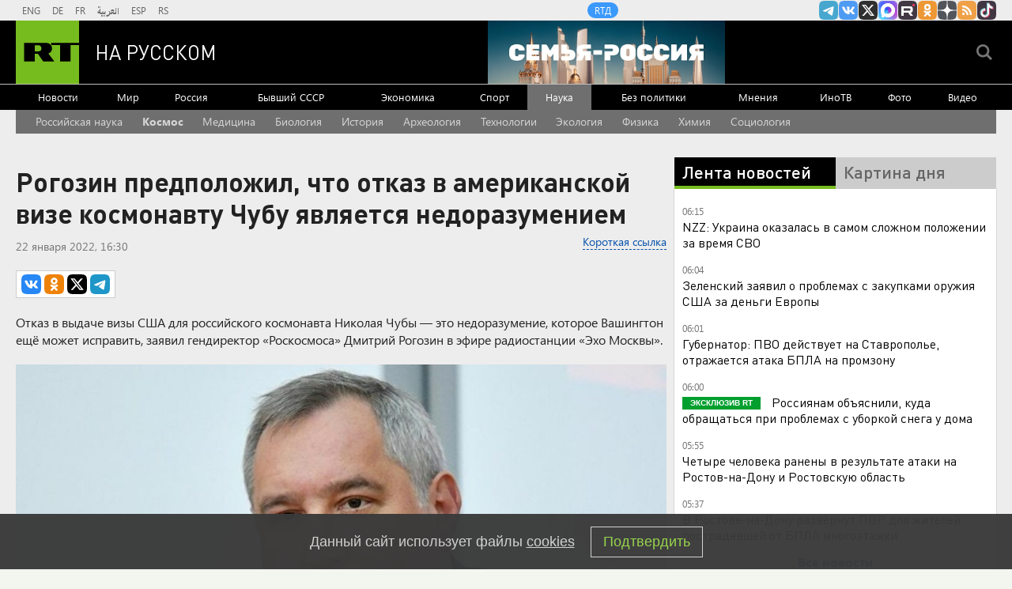

--- FILE ---
content_type: text/html
request_url: https://tns-counter.ru/nc01a**R%3Eundefined*rt_ru/ru/UTF-8/tmsec=rt_ru/511825407***
body_size: -73
content:
5A7D6F0969670A9CX1768360604:5A7D6F0969670A9CX1768360604

--- FILE ---
content_type: application/javascript
request_url: https://smi2.ru/counter/settings?payload=CMi7AhjS4oXUuzM6JDZmMGI1ZWJlLWM5MTMtNGUxNC1hMjE3LWIxMTQ4MzE3YTgwMQ&cb=_callbacks____0mkdg8wyb
body_size: 1515
content:
_callbacks____0mkdg8wyb("[base64]");

--- FILE ---
content_type: application/javascript; charset=utf-8
request_url: https://mediametrics.ru/partner/inject/online.jsonp.ru.js
body_size: 3899
content:
callbackJsonpMediametrics( [{"id": "27583380", "image": "//mediametrics.ru/partner/inject/img/27583380.jpg", "title": "Раскрыто, что обвиняемый в жестоких задержаниях российский силовик ушёл на СВО", "source": "www.mk.ru", "link": "//mediametrics.ru/click;mmet/site_ru?//mediametrics.ru/rating/ru/online.html?article=27583380", "favicon": "//mediametrics.ru/favicon/www.mk.ru.ico"},{"id": "66006021", "image": "//mediametrics.ru/partner/inject/img/66006021.jpg", "title": "Трагедия в роддоме №1 в Новокузнецке: роженицы жалуются на акушерок после смерти девяти младенцев", "source": "kp.ru", "link": "//mediametrics.ru/click;mmet/site_ru?//mediametrics.ru/rating/ru/online.html?article=66006021", "favicon": "//mediametrics.ru/favicon/kp.ru.ico"},{"id": "54275106", "image": "//mediametrics.ru/partner/inject/img/54275106.jpg", "title": "Мать хотела выпрыгнуть из окна, избегая уплаты алиментов детям", "source": "berdsk-online.ru", "link": "//mediametrics.ru/click;mmet/site_ru?//mediametrics.ru/rating/ru/online.html?article=54275106", "favicon": "//mediametrics.ru/favicon/berdsk-online.ru.ico"},{"id": "34993349", "image": "//mediametrics.ru/partner/inject/img/34993349.jpg", "title": "Башкирию заморозит до -36: синоптики предупредили о резком похолодании", "source": "newsbash.ru", "link": "//mediametrics.ru/click;mmet/site_ru?//mediametrics.ru/rating/ru/online.html?article=34993349", "favicon": "//mediametrics.ru/favicon/newsbash.ru.ico"},{"id": "33912433", "image": "//mediametrics.ru/partner/inject/img/33912433.jpg", "title": "Слюсарь: В Ростове-на-Дону загорелись квартиры после атаки БПЛА", "source": "kp.ru", "link": "//mediametrics.ru/click;mmet/site_ru?//mediametrics.ru/rating/ru/online.html?article=33912433", "favicon": "//mediametrics.ru/favicon/kp.ru.ico"},{"id": "43389606", "image": "//mediametrics.ru/partner/inject/img/43389606.jpg", "title": "Пожар в Майме: горел двухквартирный дом", "source": "www.gorno-altaisk.info", "link": "//mediametrics.ru/click;mmet/site_ru?//mediametrics.ru/rating/ru/online.html?article=43389606", "favicon": "//mediametrics.ru/favicon/www.gorno-altaisk.info.ico"},{"id": "35873570", "image": "//mediametrics.ru/partner/inject/img/35873570.jpg", "title": "В школу не идем? При каком минусе детям в Екатеринбурге можно прогулять уроки — показываем в картинке", "source": "e1.ru", "link": "//mediametrics.ru/click;mmet/site_ru?//mediametrics.ru/rating/ru/online.html?article=35873570", "favicon": "//mediametrics.ru/favicon/e1.ru.ico"},{"id": "75766804", "image": "//mediametrics.ru/partner/inject/img/75766804.jpg", "title": "Добавляю 2 щепотки прямо в фарш: пельмени вкуснее, чем в ресторане — мечта гурманов", "source": "news102.ru", "link": "//mediametrics.ru/click;mmet/site_ru?//mediametrics.ru/rating/ru/online.html?article=75766804", "favicon": "//mediametrics.ru/favicon/news102.ru.ico"},{"id": "81139758", "image": "//mediametrics.ru/partner/inject/img/81139758.jpg", "title": "В речке Туимка остался на зимовку турпан", "source": "19rusinfo.ru", "link": "//mediametrics.ru/click;mmet/site_ru?//mediametrics.ru/rating/ru/online.html?article=81139758", "favicon": "//mediametrics.ru/favicon/19rusinfo.ru.ico"},{"id": "81968204", "image": "//mediametrics.ru/partner/inject/img/81968204.jpg", "title": "Ольга Бузова: Многие мужчины считают, что меня не потянут", "source": "kp.ru", "link": "//mediametrics.ru/click;mmet/site_ru?//mediametrics.ru/rating/ru/online.html?article=81968204", "favicon": "//mediametrics.ru/favicon/kp.ru.ico"},{"id": "6924458", "image": "//mediametrics.ru/partner/inject/img/6924458.jpg", "title": "Обломки дрона ВСУ попали в многоэтажный дом в Ростове", "source": "tolknews.ru", "link": "//mediametrics.ru/click;mmet/site_ru?//mediametrics.ru/rating/ru/online.html?article=6924458", "favicon": "//mediametrics.ru/favicon/tolknews.ru.ico"},{"id": "57818308", "image": "//mediametrics.ru/partner/inject/img/57818308.jpg", "title": "Губернатор: ПВО действует на Ставрополье, отражается атака БПЛА на промзону - RT Russia - Медиаплатформа МирТесен", "source": "social.rt.com", "link": "//mediametrics.ru/click;mmet/site_ru?//mediametrics.ru/rating/ru/online.html?article=57818308", "favicon": "//mediametrics.ru/favicon/social.rt.com.ico"},{"id": "11873509", "image": "//mediametrics.ru/partner/inject/img/11873509.jpg", "title": "Клан или пропан: как связаны списание газовых долгов Чечне и дело семьи задержанного сенатора Арашукова", "source": "kp.ru", "link": "//mediametrics.ru/click;mmet/site_ru?//mediametrics.ru/rating/ru/online.html?article=11873509", "favicon": "//mediametrics.ru/favicon/kp.ru.ico"},{"id": "27564300", "image": "//mediametrics.ru/partner/inject/img/27564300.jpg", "title": "Еще один украинский политик под прицелом НАБУ: обыски начались у главы партии Зеленского «Слуга народа»", "source": "kp.ru", "link": "//mediametrics.ru/click;mmet/site_ru?//mediametrics.ru/rating/ru/online.html?article=27564300", "favicon": "//mediametrics.ru/favicon/kp.ru.ico"},{"id": "14829940", "image": "//mediametrics.ru/partner/inject/img/14829940.jpg", "title": "Региональная доплата к пенсии перешла в ведение Соцфонда Хакасии", "source": "19rusinfo.ru", "link": "//mediametrics.ru/click;mmet/site_ru?//mediametrics.ru/rating/ru/online.html?article=14829940", "favicon": "//mediametrics.ru/favicon/19rusinfo.ru.ico"},{"id": "8220090", "image": "//mediametrics.ru/partner/inject/img/8220090.jpg", "title": "Диверсии ВСУ в Красноармейске бесполезны, заявил российский военный", "source": "ria.ru", "link": "//mediametrics.ru/click;mmet/site_ru?//mediametrics.ru/rating/ru/online.html?article=8220090", "favicon": "//mediametrics.ru/favicon/ria.ru.ico"},{"id": "32591312", "image": "//mediametrics.ru/partner/inject/img/32591312.jpg", "title": "Девочка призналась новосибирскому журналисту в оговоре отчима в изнасиловании на 13 лет колонии", "source": "sib.fm", "link": "//mediametrics.ru/click;mmet/site_ru?//mediametrics.ru/rating/ru/online.html?article=32591312", "favicon": "//mediametrics.ru/favicon/sib.fm.ico"},{"id": "44242385", "image": "//mediametrics.ru/partner/inject/img/44242385.jpg", "title": "Новогодние праздники прошли без аварий на системах жизнеобеспечения", "source": "www.gorno-altaisk.info", "link": "//mediametrics.ru/click;mmet/site_ru?//mediametrics.ru/rating/ru/online.html?article=44242385", "favicon": "//mediametrics.ru/favicon/www.gorno-altaisk.info.ico"},{"id": "74680844", "image": "//mediametrics.ru/partner/inject/img/74680844.jpg", "title": "В Шебекино в результате детонации БПЛА погиб мирный житель", "source": "russian.rt.com", "link": "//mediametrics.ru/click;mmet/site_ru?//mediametrics.ru/rating/ru/online.html?article=74680844", "favicon": "//mediametrics.ru/favicon/russian.rt.com.ico"},{"id": "44910132", "image": "//mediametrics.ru/partner/inject/img/44910132.jpg", "title": "Самая холодная ночь ожидается в Челябинской области с 14 на 15 января", "source": "1obl.ru", "link": "//mediametrics.ru/click;mmet/site_ru?//mediametrics.ru/rating/ru/online.html?article=44910132", "favicon": "//mediametrics.ru/favicon/1obl.ru.ico"},{"id": "8666691", "image": "//mediametrics.ru/partner/inject/img/8666691.jpg", "title": "Зарубежные СМИ: Решится ли Вашингтон напасть на Тегеран?", "source": "www.kommersant.ru", "link": "//mediametrics.ru/click;mmet/site_ru?//mediametrics.ru/rating/ru/online.html?article=8666691", "favicon": "//mediametrics.ru/favicon/www.kommersant.ru.ico"},{"id": "25078342", "image": "//mediametrics.ru/partner/inject/img/25078342.jpg", "title": "Бехтерева говорила, что эти 3 вещи мать никогда не должна прощать взрослым детям. Запомните раз и на всю жизнь", "source": "progorod43.ru", "link": "//mediametrics.ru/click;mmet/site_ru?//mediametrics.ru/rating/ru/online.html?article=25078342", "favicon": "//mediametrics.ru/favicon/progorod43.ru.ico"},{"id": "66550348", "image": "//mediametrics.ru/partner/inject/img/66550348.jpg", "title": "Путин объявил частичную мобилизацию в России", "source": "ya62.ru", "link": "//mediametrics.ru/click;mmet/site_ru?//mediametrics.ru/rating/ru/online.html?article=66550348", "favicon": "//mediametrics.ru/favicon/ya62.ru.ico"},{"id": "45917780", "image": "//mediametrics.ru/partner/inject/img/45917780.jpg", "title": "Известны подробности серьезного ДТП в Черногорске", "source": "19rusinfo.ru", "link": "//mediametrics.ru/click;mmet/site_ru?//mediametrics.ru/rating/ru/online.html?article=45917780", "favicon": "//mediametrics.ru/favicon/19rusinfo.ru.ico"},{"id": "8368735", "image": "//mediametrics.ru/partner/inject/img/8368735.jpg", "title": "Игрушечная лошадь стала новогодним хитом в Китае из-за брака", "source": "russian.rt.com", "link": "//mediametrics.ru/click;mmet/site_ru?//mediametrics.ru/rating/ru/online.html?article=8368735", "favicon": "//mediametrics.ru/favicon/russian.rt.com.ico"},{"id": "43718279", "image": "//mediametrics.ru/partner/inject/img/43718279.jpg", "title": "Искусство быть капустой: вспоминаем, как правильно одеваться в сильные морозы", "source": "kp.ru", "link": "//mediametrics.ru/click;mmet/site_ru?//mediametrics.ru/rating/ru/online.html?article=43718279", "favicon": "//mediametrics.ru/favicon/kp.ru.ico"},{"id": "58948271", "image": "//mediametrics.ru/partner/inject/img/58948271.jpg", "title": "Пожар в Майме: горел двухквартирный дом", "source": "www.gorno-altaisk.info", "link": "//mediametrics.ru/click;mmet/site_ru?//mediametrics.ru/rating/ru/online.html?article=58948271", "favicon": "//mediametrics.ru/favicon/www.gorno-altaisk.info.ico"},{"id": "66122514", "image": "//mediametrics.ru/partner/inject/img/66122514.jpg", "title": "Лихой водитель школьного автобуса спровоцировал ДТП", "source": "19rusinfo.ru", "link": "//mediametrics.ru/click;mmet/site_ru?//mediametrics.ru/rating/ru/online.html?article=66122514", "favicon": "//mediametrics.ru/favicon/19rusinfo.ru.ico"},{"id": "45159225", "image": "//mediametrics.ru/partner/inject/img/45159225.jpg", "title": "Популярного турецкого актера задержали по делу о наркотиках и проституции: подробности", "source": "kp.ru", "link": "//mediametrics.ru/click;mmet/site_ru?//mediametrics.ru/rating/ru/online.html?article=45159225", "favicon": "//mediametrics.ru/favicon/kp.ru.ico"},{"id": "28288859", "image": "//mediametrics.ru/partner/inject/img/28288859.jpg", "title": "В Ростове-на-Дону отражают воздушную атаку ВСУ", "source": "ria.ru", "link": "//mediametrics.ru/click;mmet/site_ru?//mediametrics.ru/rating/ru/online.html?article=28288859", "favicon": "//mediametrics.ru/favicon/ria.ru.ico"},{"id": "18327406", "image": "//mediametrics.ru/partner/inject/img/18327406.jpg", "title": "Деревня, покорившая мир: как живут люди в единственном российском селе, отмеченном ООН", "source": "progorod43.ru", "link": "//mediametrics.ru/click;mmet/site_ru?//mediametrics.ru/rating/ru/online.html?article=18327406", "favicon": "//mediametrics.ru/favicon/progorod43.ru.ico"},{"id": "57487240", "image": "//mediametrics.ru/partner/inject/img/57487240.jpg", "title": "Кузбасская пенсионерка оплатила похороны сына его же кредиткой и чуть не получила за это срок", "source": "www.city-n.ru", "link": "//mediametrics.ru/click;mmet/site_ru?//mediametrics.ru/rating/ru/online.html?article=57487240", "favicon": "//mediametrics.ru/favicon/www.city-n.ru.ico"},{"id": "30827414", "image": "//mediametrics.ru/partner/inject/img/30827414.jpg", "title": "Воздушную атаку ВСУ отражают в Ростове-на-Дону, повреждены несколько домов", "source": "russian.rt.com", "link": "//mediametrics.ru/click;mmet/site_ru?//mediametrics.ru/rating/ru/online.html?article=30827414", "favicon": "//mediametrics.ru/favicon/russian.rt.com.ico"},{"id": "62052255", "image": "//mediametrics.ru/partner/inject/img/62052255.jpg", "title": "Проезд в общественном транспорте Барнаула может подорожать до 50 рублей", "source": "www.bankfax.ru", "link": "//mediametrics.ru/click;mmet/site_ru?//mediametrics.ru/rating/ru/online.html?article=62052255", "favicon": "//mediametrics.ru/favicon/www.bankfax.ru.ico"},{"id": "23287728", "image": "//mediametrics.ru/partner/inject/img/23287728.jpg", "title": "&quot;Вечный септик&quot;: как сделать канализацию без откачки и запаха своими руками — опыт и рекомендации экспертов", "source": "usolie.info", "link": "//mediametrics.ru/click;mmet/site_ru?//mediametrics.ru/rating/ru/online.html?article=23287728", "favicon": "//mediametrics.ru/favicon/usolie.info.ico"},{"id": "45251537", "image": "//mediametrics.ru/partner/inject/img/45251537.jpg", "title": "Умерла первая женщина – председатель колхоза в Новосибирской области", "source": "vn.ru", "link": "//mediametrics.ru/click;mmet/site_ru?//mediametrics.ru/rating/ru/online.html?article=45251537", "favicon": "//mediametrics.ru/favicon/vn.ru.ico"},{"id": "78339035", "image": "//mediametrics.ru/partner/inject/img/78339035.jpg", "title": "«Каждый седьмой готов уйти»: почему после праздников сотрудников тянет уволиться", "source": "regions.ru", "link": "//mediametrics.ru/click;mmet/site_ru?//mediametrics.ru/rating/ru/online.html?article=78339035", "favicon": "//mediametrics.ru/favicon/regions.ru.ico"}] );

--- FILE ---
content_type: text/javascript; charset=utf-8
request_url: https://rb.infox.sg/json?id=22316&adblock=false&o=0
body_size: 18850
content:
[{"img": "https://rb.infox.sg/img/895759/image_502.jpg?727", "width": "240", "height": "240", "bg_hex": "#3D1404", "bg_rgb": "61,20,4", "text_color": "#fff", "timestamp": "1768360607163", "created": "1768215611639", "id": "895759", "title": "\"Украина победит\". В США раскрыли новую стратегию Запада", "category": "politics", "body": "admin added", "source": "ria.ru", "linkTarget": "byDefault", "url": "//rb.infox.sg/click?aid=895759&type=exchange&id=22316&su=aHR0cHM6Ly9jaXMuaW5mb3guc2cvb3RoZXJzL25ld3MvNW1uZmQvP3V0bV9zb3VyY2U9cnVzc2lhbi5ydC5jb20mdXRtX2NhbXBhaWduPTIyMzE2JnV0bV9tZWRpdW09ZXhjaGFuZ2UmdXRtX2NvbnRlbnQ9cmlhLnJ1JmlkPXJ1c3NpYW4ucnQuY29t"}, {"img": "https://rb.infox.sg/img/895137/image_502.jpg?563", "width": "240", "height": "240", "bg_hex": "#B9ACBD", "bg_rgb": "185,172,189", "text_color": "#000", "timestamp": "1768360607163", "created": "1767438354073", "id": "895137", "title": "В России указали на одну странность захвата Мадуро", "category": "politics", "body": "Президент Венесуэлы с женой был захвачен и вывезен из страны в первые часы спецоперации США.", "source": "infox.ru", "linkTarget": "byDefault", "url": "//rb.infox.sg/click?aid=895137&type=exchange&id=22316&su=aHR0cHM6Ly9jaXMuaW5mb3guc2cvb3RoZXJzL25ld3MvNWxNRE0vP3V0bV9zb3VyY2U9cnVzc2lhbi5ydC5jb20mdXRtX2NhbXBhaWduPTIyMzE2JnV0bV9tZWRpdW09ZXhjaGFuZ2UmdXRtX2NvbnRlbnQ9aW5mb3gucnUmaWQ9cnVzc2lhbi5ydC5jb21="}, {"img": "https://rb.infox.sg/img/896199/image_502.jpg?624", "width": "240", "height": "240", "bg_hex": "#312417", "bg_rgb": "49,36,23", "text_color": "#fff", "timestamp": "1768360607163", "created": "1768315776262", "id": "896199", "title": "«Орешник» стер в пыль авиазавод ВСУ. Генерал молчать не стал", "category": "politics", "body": "Ракетный комплекс «Орешник» вывел из строя Львовский государственный авиационно-ремонтный завод. Как сообщили в Минобороны РФ, эту информацию подтвердили несколько независимых", "source": "aif.ru", "linkTarget": "byDefault", "url": "//rb.infox.sg/click?aid=896199&type=exchange&id=22316&su=aHR0cHM6Ly9jaXMuaW5mb3guc2cvb3RoZXJzL25ld3MvNW5odFgvP3V0bV9zb3VyY2U9cnVzc2lhbi5ydC5jb20mdXRtX2NhbXBhaWduPTIyMzE2JnV0bV9tZWRpdW09ZXhjaGFuZ2UmdXRtX2NvbnRlbnQ9YWlmLnJ1JmlkPXJ1c3NpYW4ucnQuY29t"}, {"img": "https://rb.infox.sg/img/892470/image_502.jpg?449", "width": "240", "height": "240", "bg_hex": "#424144", "bg_rgb": "66,65,68", "text_color": "#fff", "timestamp": "1768360607163", "created": "1766389161623", "id": "892470", "title": "Задержан полковник Константин Козицын", "category": "others", "body": "Козицын передал сведения, составляющие гостайну, представителю компании, у которого не было допуска, пишут Ura.ru и «Челябинск. Онлайн». В отношении полковника", "source": "rbc.ru", "linkTarget": "byDefault", "url": "//rb.infox.sg/click?aid=892470&type=exchange&id=22316&su=aHR0cHM6Ly9jaXMuaW5mb3guc2cvb3RoZXJzL25ld3MvNWp6ZUIvP3V0bV9zb3VyY2U9cnVzc2lhbi5ydC5jb20mdXRtX2NhbXBhaWduPTIyMzE2JnV0bV9tZWRpdW09ZXhjaGFuZ2UmdXRtX2NvbnRlbnQ9cmJjLnJ1JmlkPXJ1c3NpYW4ucnQuY29t"}, {"img": "https://rb.infox.sg/img/895432/image_502.jpg?193", "width": "240", "height": "240", "bg_hex": "#060D1D", "bg_rgb": "6,13,29", "text_color": "#fff", "timestamp": "1768360607163", "created": "1767962586821", "id": "895432", "title": "Очевидец снял серию из десяти мощных взрывов во Львове", "category": "others", "body": "В ночь на пятницу, 9 января, во Львове прогремела серия мощнейших взрывов.", "source": "ya-turbo.ru", "linkTarget": "byDefault", "url": "//rb.infox.sg/click?aid=895432&type=exchange&id=22316&su=aHR0cHM6Ly9jaXMuaW5mb3guc2cvb3RoZXJzL25ld3MvNW1HQVUvP3V0bV9zb3VyY2U9cnVzc2lhbi5ydC5jb20mdXRtX2NhbXBhaWduPTIyMzE2JnV0bV9tZWRpdW09ZXhjaGFuZ2UmdXRtX2NvbnRlbnQ9eWEtdHVyYm8ucnUmaWQ9cnVzc2lhbi5ydC5jb21="}, {"img": "https://rb.infox.sg/img/892983/image_502.jpg?749", "width": "240", "height": "240", "bg_hex": "#36384A", "bg_rgb": "54,56,74", "text_color": "#fff", "timestamp": "1768360607163", "created": "1766487590521", "id": "892983", "title": "Гарри Каспаров* арестован", "category": "others", "body": "Замоскворецкий районный суд города Москвы заочно арестовал 13-го чемпиона мира по шахматам Гарри Каспарова*, передает агентство РИА Новости.«Удовлетворено ходатайство об", "source": "aif.ru", "linkTarget": "byDefault", "url": "//rb.infox.sg/click?aid=892983&type=exchange&id=22316&su=aHR0cHM6Ly9jaXMuaW5mb3guc2cvb3RoZXJzL25ld3MvNWpMQVcvP3V0bV9zb3VyY2U9cnVzc2lhbi5ydC5jb20mdXRtX2NhbXBhaWduPTIyMzE2JnV0bV9tZWRpdW09ZXhjaGFuZ2UmdXRtX2NvbnRlbnQ9YWlmLnJ1JmlkPXJ1c3NpYW4ucnQuY29t"}, {"img": "https://rb.infox.sg/img/896266/image_502.jpg?992", "width": "240", "height": "240", "bg_hex": "#564B43", "bg_rgb": "86,75,67", "text_color": "#fff", "timestamp": "1768360607163", "created": "1768321394670", "id": "896266", "title": "Гладков набросился с обвинениями на «внутренних врагов»", "category": "politics", "body": "В Белгородской области будет проведен мониторинг «попыток провокаций среди населения, чтобы поднять волну недовольства на фоне уже сложной обстановки».", "source": "infox.ru", "linkTarget": "byDefault", "url": "//rb.infox.sg/click?aid=896266&type=exchange&id=22316&su=aHR0cHM6Ly9jaXMuaW5mb3guc2cvb3RoZXJzL25ld3MvNW5lT3AvP3V0bV9zb3VyY2U9cnVzc2lhbi5ydC5jb20mdXRtX2NhbXBhaWduPTIyMzE2JnV0bV9tZWRpdW09ZXhjaGFuZ2UmdXRtX2NvbnRlbnQ9aW5mb3gucnUmaWQ9cnVzc2lhbi5ydC5jb21="}, {"img": "https://rb.infox.sg/img/896241/image_502.jpg?957", "width": "240", "height": "240", "bg_hex": "#8F775C", "bg_rgb": "143,119,92", "text_color": "#fff", "timestamp": "1768360607163", "created": "1768319930459", "id": "896241", "title": "Смерть в тарелке. 6 коварных национальных блюд России", "category": "health", "body": "Пельмени \u2014 одно из самых любимых блюд в России. Обладая вкусным сочетанием теста и мясной начинки, они часто становятся частью", "source": "howto-news.info", "linkTarget": "byDefault", "url": "//rb.infox.sg/click?aid=896241&type=exchange&id=22316&su=[base64]"}, {"img": "https://rb.infox.sg/img/895736/image_502.jpg?279", "width": "240", "height": "240", "bg_hex": "#948C87", "bg_rgb": "148,140,135", "text_color": "#000", "timestamp": "1768360607163", "created": "1768213056849", "id": "895736", "title": "Сын Кадырова обратился к Зеленскому", "category": "politics", "body": "Сын Кадырова обратился к Зеленскому и пообещал привезти его в Чечню", "source": "newsread.top", "linkTarget": "byDefault", "url": "//rb.infox.sg/click?aid=895736&type=exchange&id=22316&su=aHR0cHM6Ly9jaXMuaW5mb3guc2cvb3RoZXJzL25ld3MvNW1ObTAvP3V0bV9zb3VyY2U9cnVzc2lhbi5ydC5jb20mdXRtX2NhbXBhaWduPTIyMzE2JnV0bV9tZWRpdW09ZXhjaGFuZ2UmdXRtX2NvbnRlbnQ9bmV3c3JlYWQudG9wJmlkPXJ1c3NpYW4ucnQuY29t"}, {"img": "https://rb.infox.sg/img/896033/image_502.jpg?349", "width": "240", "height": "240", "bg_hex": "#2A8EE3", "bg_rgb": "42,142,227", "text_color": "#000", "timestamp": "1768360607163", "created": "1768294426180", "id": "896033", "title": "Россиян призвали вернуться в Грузию", "category": "others", "body": "Грузия \u2014 это настоящая сокровищница для любителей погружаться в традиции и культуру других стран. Многие путешественники, побывав здесь однажды, часто", "source": "abnews.ru", "linkTarget": "byDefault", "url": "//rb.infox.sg/click?aid=896033&type=exchange&id=22316&su=aHR0cHM6Ly9jaXMuaW5mb3guc2cvb3RoZXJzL25ld3MvNW1yNDIvP3V0bV9zb3VyY2U9cnVzc2lhbi5ydC5jb20mdXRtX2NhbXBhaWduPTIyMzE2JnV0bV9tZWRpdW09ZXhjaGFuZ2UmdXRtX2NvbnRlbnQ9YWJuZXdzLnJ1JmlkPXJ1c3NpYW4ucnQuY29t"}, {"img": "https://rb.infox.sg/img/896259/image_502.jpg?76", "width": "240", "height": "240", "bg_hex": "#2F2F3D", "bg_rgb": "47,47,61", "text_color": "#fff", "timestamp": "1768360607163", "created": "1768320992129", "id": "896259", "title": "Без штанов, но в шляпе: Макрон оконфузился не по-детски", "category": "politics", "body": "Франция влетела без утвержденного бюджета. Парламент не в состоянии ни договориться, ни найти денег для латания дыр в казне. Франции", "source": "howto-news.info", "linkTarget": "byDefault", "url": "//rb.infox.sg/click?aid=896259&type=exchange&id=22316&su=[base64]"}, {"img": "https://rb.infox.sg/img/895088/image_502.jpg?315", "width": "240", "height": "240", "bg_hex": "#3E4C6A", "bg_rgb": "62,76,106", "text_color": "#fff", "timestamp": "1768360607163", "created": "1767271224784", "id": "895088", "title": "Установлено место запуска дронов, атаковавших Туапсе", "category": "others", "body": "В результате налета беспилотников ВСУ в Туапсе пострадали два человека, были повреждены портовый причал, пять жилых зданий и один из", "source": "infox.ru", "linkTarget": "byDefault", "url": "//rb.infox.sg/click?aid=895088&type=exchange&id=22316&su=aHR0cHM6Ly9jaXMuaW5mb3guc2cvb3RoZXJzL25ld3MvNWxqcW8vP3V0bV9zb3VyY2U9cnVzc2lhbi5ydC5jb20mdXRtX2NhbXBhaWduPTIyMzE2JnV0bV9tZWRpdW09ZXhjaGFuZ2UmdXRtX2NvbnRlbnQ9aW5mb3gucnUmaWQ9cnVzc2lhbi5ydC5jb21="}, {"img": "https://rb.infox.sg/img/895553/image_502.jpg?302", "width": "240", "height": "240", "bg_hex": "#262626", "bg_rgb": "38,38,38", "text_color": "#fff", "timestamp": "1768360607163", "created": "1768169732810", "id": "895553", "title": "«Орешник» ударил по зоне секретного подземелья Зеленского", "category": "others", "body": "Возможная цель недавнего удара новейшим ракетным комплексом «Орешник» оказалась в центре внимания военных экспертов. Аналитики, изучив кадры применения ракеты 9 января, пришли", "source": "aif.ru", "linkTarget": "byDefault", "url": "//rb.infox.sg/click?aid=895553&type=exchange&id=22316&su=aHR0cHM6Ly9jaXMuaW5mb3guc2cvb3RoZXJzL25ld3MvNW45YXcvP3V0bV9zb3VyY2U9cnVzc2lhbi5ydC5jb20mdXRtX2NhbXBhaWduPTIyMzE2JnV0bV9tZWRpdW09ZXhjaGFuZ2UmdXRtX2NvbnRlbnQ9YWlmLnJ1JmlkPXJ1c3NpYW4ucnQuY29t"}, {"img": "https://rb.infox.sg/img/895331/image_502.jpg?544", "width": "240", "height": "240", "bg_hex": "#9A8564", "bg_rgb": "154,133,100", "text_color": "#000", "timestamp": "1768360607163", "created": "1767891201300", "id": "895331", "title": "Пенсионеры ликуют: с января они могут не платить за коммуналку", "category": "others", "body": "Российским пенсионерам сообщили радостную новость. С января некоторым пенсионерам можно будет не платить за коммуналку. Фактически их счета на услуги", "source": "brief24.ru", "linkTarget": "byDefault", "url": "//rb.infox.sg/click?aid=895331&type=exchange&id=22316&su=aHR0cHM6Ly9jaXMuaW5mb3guc2cvb3RoZXJzL25ld3MvNW1nMmYvP3V0bV9zb3VyY2U9cnVzc2lhbi5ydC5jb20mdXRtX2NhbXBhaWduPTIyMzE2JnV0bV9tZWRpdW09ZXhjaGFuZ2UmdXRtX2NvbnRlbnQ9YnJpZWYyNC5ydSZpZD1ydXNzaWFuLnJ0LmNvbW=="}, {"img": "https://rb.infox.sg/img/896120/image_502.jpg?84", "width": "240", "height": "240", "bg_hex": "#0E2229", "bg_rgb": "14,34,41", "text_color": "#fff", "timestamp": "1768360607163", "created": "1768302496435", "id": "896120", "title": "Филиппо назвал детской реакцию МИД Франции на видео с «Орешником»", "category": "politics", "body": "Председатель французской партии \"Патриоты\"Флориан Филиппо раскритиковал реакцию министерства иностранных дел Франции на опубликованную зампредом Совета безопасности РФ Дмитрием Медведевым видеозапись удара", "source": "ya-turbo.ru", "linkTarget": "byDefault", "url": "//rb.infox.sg/click?aid=896120&type=exchange&id=22316&su=aHR0cHM6Ly9jaXMuaW5mb3guc2cvb3RoZXJzL25ld3MvNW5rOE0vP3V0bV9zb3VyY2U9cnVzc2lhbi5ydC5jb20mdXRtX2NhbXBhaWduPTIyMzE2JnV0bV9tZWRpdW09ZXhjaGFuZ2UmdXRtX2NvbnRlbnQ9eWEtdHVyYm8ucnUmaWQ9cnVzc2lhbi5ydC5jb21="}, {"img": "https://rb.infox.sg/img/895034/image_502.jpg?781", "width": "240", "height": "240", "bg_hex": "#525558", "bg_rgb": "82,85,88", "text_color": "#fff", "timestamp": "1768360607163", "created": "1767107270953", "id": "895034", "title": "Стало известно о грандиозном провале Пугачевой", "category": "afisha", "body": "Народная артистка СССР Алла Пугачева призналась, что почти все ее браки были творческими проектами. Почему провалился финальный \u2014 с Максимом", "source": "news.ru", "linkTarget": "byDefault", "url": "//rb.infox.sg/click?aid=895034&type=exchange&id=22316&su=aHR0cHM6Ly9jaXMuaW5mb3guc2cvb3RoZXJzL25ld3MvNWw5NGgvP3V0bV9zb3VyY2U9cnVzc2lhbi5ydC5jb20mdXRtX2NhbXBhaWduPTIyMzE2JnV0bV9tZWRpdW09ZXhjaGFuZ2UmdXRtX2NvbnRlbnQ9bmV3cy5ydSZpZD1ydXNzaWFuLnJ0LmNvbW=="}, {"img": "https://rb.infox.sg/img/896267/image_502.jpg?464", "width": "240", "height": "240", "bg_hex": "#2A415F", "bg_rgb": "42,65,95", "text_color": "#fff", "timestamp": "1768360607163", "created": "1768321416667", "id": "896267", "title": "У Киева остался день, чтобы заплатить МВФ 180 млн долларов", "category": "business", "body": "У Украины остался всего один день для выполнения обязательств перед Международным валютным фондом (МВФ) по выплате почти 180 миллионов долларов.", "source": "infox.ru", "linkTarget": "byDefault", "url": "//rb.infox.sg/click?aid=896267&type=exchange&id=22316&su=aHR0cHM6Ly9jaXMuaW5mb3guc2cvb3RoZXJzL25ld3MvNW5lYk8vP3V0bV9zb3VyY2U9cnVzc2lhbi5ydC5jb20mdXRtX2NhbXBhaWduPTIyMzE2JnV0bV9tZWRpdW09ZXhjaGFuZ2UmdXRtX2NvbnRlbnQ9aW5mb3gucnUmaWQ9cnVzc2lhbi5ydC5jb21="}, {"img": "https://rb.infox.sg/img/895726/image_502.jpg?475", "width": "240", "height": "240", "bg_hex": "#2C2723", "bg_rgb": "44,39,35", "text_color": "#fff", "timestamp": "1768360607163", "created": "1768212101614", "id": "895726", "title": "«Самая красивая террористка» отправится в колонию на десятки лет", "category": "others", "body": "Апелляционный военный суд в подмосковной Власихе признал законным приговор по делу о содействии терроризму, по которому проходит бывшая сотрудница администрации", "source": "howto-news.info", "linkTarget": "byDefault", "url": "//rb.infox.sg/click?aid=895726&type=exchange&id=22316&su=[base64]"}, {"img": "https://rb.infox.sg/img/895929/image_502.jpg?448", "width": "240", "height": "240", "bg_hex": "#022F50", "bg_rgb": "2,47,80", "text_color": "#fff", "timestamp": "1768360607163", "created": "1768254530104", "id": "895929", "title": "WSJ: Танкеры по всему миру подняли флаг России", "category": "politics", "body": "Большая часть танкеров, поднявших флаг, находится под санкциями США или Великобритании. The Wall Street Journal предположила, что таким образом суда", "source": "rbc.ru", "linkTarget": "byDefault", "url": "//rb.infox.sg/click?aid=895929&type=exchange&id=22316&su=aHR0cHM6Ly9jaXMuaW5mb3guc2cvb3RoZXJzL25ld3MvNW5mcG8vP3V0bV9zb3VyY2U9cnVzc2lhbi5ydC5jb20mdXRtX2NhbXBhaWduPTIyMzE2JnV0bV9tZWRpdW09ZXhjaGFuZ2UmdXRtX2NvbnRlbnQ9cmJjLnJ1JmlkPXJ1c3NpYW4ucnQuY29t"}, {"img": "https://rb.infox.sg/img/894963/image_502.jpg?626", "width": "240", "height": "240", "bg_hex": "#20180A", "bg_rgb": "32,24,10", "text_color": "#fff", "timestamp": "1768360607163", "created": "1767100772629", "id": "894963", "title": "СМИ: Залужному приказали заключить фиктивное соглашение с Москвой", "category": "politics", "body": "Посол Украины в Великобритании Валерий Залужный получил приказ заключить фиктивный мир с Россией и подготовить республику к новому конфликту после", "source": "vedomosti.ru", "linkTarget": "byDefault", "url": "//rb.infox.sg/click?aid=894963&type=exchange&id=22316&su=aHR0cHM6Ly9jaXMuaW5mb3guc2cvb3RoZXJzL25ld3MvNWwzSDUvP3V0bV9zb3VyY2U9cnVzc2lhbi5ydC5jb20mdXRtX2NhbXBhaWduPTIyMzE2JnV0bV9tZWRpdW09ZXhjaGFuZ2UmdXRtX2NvbnRlbnQ9dmVkb21vc3RpLnJ1JmlkPXJ1c3NpYW4ucnQuY29t"}]

--- FILE ---
content_type: text/javascript; charset=utf-8
request_url: https://rb.infox.sg/json?id=904&adblock=false&o=20
body_size: 4955
content:
[{"img": "https://rb.infox.sg/img/895099/image_2.jpg?449", "width": "70", "height": "50", "bg_hex": "#31262A", "bg_rgb": "49,38,42", "text_color": "#fff", "timestamp": "1768360607165", "created": "1767290558708", "id": "895099", "title": "«Как собаку»: в Госдуме отреагировали на воскрешение главы РДК", "category": "others", "body": "Украинцы являются известными обманщиками, заявил NEWS.ru депутат Госдумы Виталий Милонов. Так он отреагировал на новость об инсценировке смерти главы «Русского", "source": "news.ru", "linkTarget": "byDefault", "url": "//rb.infox.sg/click?aid=895099&type=exchange&id=904&su=aHR0cHM6Ly9jaXMuaW5mb3guc2cvb3RoZXJzL25ld3MvNWx3d0ovP3V0bV9zb3VyY2U9cnVzc2lhbi5ydC5jb20mdXRtX2NhbXBhaWduPTkwNCZ1dG1fbWVkaXVtPWV4Y2hhbmdlJnV0bV9jb250ZW50PW5ld3MucnUmaWQ9cnVzc2lhbi5ydC5jb21="}, {"img": "https://rb.infox.sg/img/895566/image_2.jpg?599", "width": "70", "height": "50", "bg_hex": "#4B433E", "bg_rgb": "75,67,62", "text_color": "#fff", "timestamp": "1768360607165", "created": "1768170472420", "id": "895566", "title": "В Китае раскрыли, что началось на Западе после удара «Орешника»", "category": "politics", "body": "Удар российских Вооруженных сил ракетой «Орешник» заставил западные страны усомниться в целесообразности введения своих войск на Украину. Об этом пишет", "source": "vedomosti.ru", "linkTarget": "byDefault", "url": "//rb.infox.sg/click?aid=895566&type=exchange&id=904&su=aHR0cHM6Ly9jaXMuaW5mb3guc2cvb3RoZXJzL25ld3MvNW42bjYvP3V0bV9zb3VyY2U9cnVzc2lhbi5ydC5jb20mdXRtX2NhbXBhaWduPTkwNCZ1dG1fbWVkaXVtPWV4Y2hhbmdlJnV0bV9jb250ZW50PXZlZG9tb3N0aS5ydSZpZD1ydXNzaWFuLnJ0LmNvbW=="}, {"img": "https://rb.infox.sg/img/896097/image_2.jpg?53", "width": "70", "height": "50", "bg_hex": "#424D4E", "bg_rgb": "66,77,78", "text_color": "#fff", "timestamp": "1768360607165", "created": "1768298668927", "id": "896097", "title": "Магнитные бури рвут прогнозы: ученых встревожены", "category": "science", "body": "Фото: REGIONS/Сгенерировано нейросетью Геомагнитная активность в 2026 году необычно резким ростом встревожила ученых из лаборатории солнечной астрономии Института космических исследований Российской", "source": "regions.ru", "linkTarget": "byDefault", "url": "//rb.infox.sg/click?aid=896097&type=exchange&id=904&su=aHR0cHM6Ly9jaXMuaW5mb3guc2cvb3RoZXJzL25ld3MvNW5xVDUvP3V0bV9zb3VyY2U9cnVzc2lhbi5ydC5jb20mdXRtX2NhbXBhaWduPTkwNCZ1dG1fbWVkaXVtPWV4Y2hhbmdlJnV0bV9jb250ZW50PXJlZ2lvbnMucnUmaWQ9cnVzc2lhbi5ydC5jb21="}, {"img": "https://rb.infox.sg/img/895682/image_2.jpg?474", "width": "70", "height": "50", "bg_hex": "#D4802F", "bg_rgb": "212,128,47", "text_color": "#000", "timestamp": "1768360607165", "created": "1768209380940", "id": "895682", "title": "Персонал турецких отелей назвал самых нелюбимых туристов", "category": "travels", "body": "Сотрудники турецких отелей составили неофициальный рейтинг самых раздражающих туристов. ", "source": "abnews.ru", "linkTarget": "byDefault", "url": "//rb.infox.sg/click?aid=895682&type=exchange&id=904&su=aHR0cHM6Ly9jaXMuaW5mb3guc2cvb3RoZXJzL25ld3MvNW42bEkvP3V0bV9zb3VyY2U9cnVzc2lhbi5ydC5jb20mdXRtX2NhbXBhaWduPTkwNCZ1dG1fbWVkaXVtPWV4Y2hhbmdlJnV0bV9jb250ZW50PWFibmV3cy5ydSZpZD1ydXNzaWFuLnJ0LmNvbW=="}, {"img": "https://rb.infox.sg/img/896071/image_2.jpg?688", "width": "70", "height": "50", "bg_hex": "#B8ACAF", "bg_rgb": "184,172,175", "text_color": "#000", "timestamp": "1768360607165", "created": "1768297508828", "id": "896071", "title": "Личное озеро или самозахват: спустя 15 лет всплыла тайна Долиной", "category": "afisha", "body": "Пока певица восстанавливает силы за границей, в ее подмосковном имении обнаружили кое-что лишнее, за что теперь придется заплатить миллионы.Жизнь Ларисы", "source": "howto-news.info", "linkTarget": "byDefault", "url": "//rb.infox.sg/click?aid=896071&type=exchange&id=904&su=aHR0cHM6Ly9jaXMuaW5mb3guc2cvb3RoZXJzL25ld3MvNW5yM1MvP3V0bV9zb3VyY2U9cnVzc2lhbi5ydC5jb20mdXRtX2NhbXBhaWduPTkwNCZ1dG1fbWVkaXVtPWV4Y2hhbmdlJnV0bV9jb250ZW50PWhvd3RvLW5ld3MuaW5mbyZpZD1ydXNzaWFuLnJ0LmNvbW=="}]